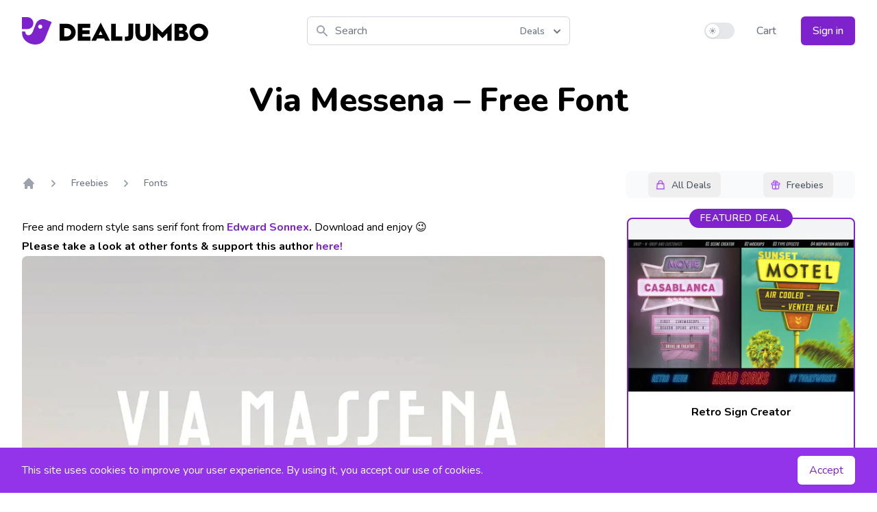

--- FILE ---
content_type: text/html; charset=utf-8
request_url: https://www.google.com/recaptcha/api2/anchor?ar=1&k=6LdVya0cAAAAAJqfMqTU8Q7wlwcE4lKdx6VdOPJ0&co=aHR0cHM6Ly9kZWFsanVtYm8uY29tOjQ0Mw..&hl=en&v=N67nZn4AqZkNcbeMu4prBgzg&size=invisible&anchor-ms=20000&execute-ms=30000&cb=l4ftdpzfixgw
body_size: 49663
content:
<!DOCTYPE HTML><html dir="ltr" lang="en"><head><meta http-equiv="Content-Type" content="text/html; charset=UTF-8">
<meta http-equiv="X-UA-Compatible" content="IE=edge">
<title>reCAPTCHA</title>
<style type="text/css">
/* cyrillic-ext */
@font-face {
  font-family: 'Roboto';
  font-style: normal;
  font-weight: 400;
  font-stretch: 100%;
  src: url(//fonts.gstatic.com/s/roboto/v48/KFO7CnqEu92Fr1ME7kSn66aGLdTylUAMa3GUBHMdazTgWw.woff2) format('woff2');
  unicode-range: U+0460-052F, U+1C80-1C8A, U+20B4, U+2DE0-2DFF, U+A640-A69F, U+FE2E-FE2F;
}
/* cyrillic */
@font-face {
  font-family: 'Roboto';
  font-style: normal;
  font-weight: 400;
  font-stretch: 100%;
  src: url(//fonts.gstatic.com/s/roboto/v48/KFO7CnqEu92Fr1ME7kSn66aGLdTylUAMa3iUBHMdazTgWw.woff2) format('woff2');
  unicode-range: U+0301, U+0400-045F, U+0490-0491, U+04B0-04B1, U+2116;
}
/* greek-ext */
@font-face {
  font-family: 'Roboto';
  font-style: normal;
  font-weight: 400;
  font-stretch: 100%;
  src: url(//fonts.gstatic.com/s/roboto/v48/KFO7CnqEu92Fr1ME7kSn66aGLdTylUAMa3CUBHMdazTgWw.woff2) format('woff2');
  unicode-range: U+1F00-1FFF;
}
/* greek */
@font-face {
  font-family: 'Roboto';
  font-style: normal;
  font-weight: 400;
  font-stretch: 100%;
  src: url(//fonts.gstatic.com/s/roboto/v48/KFO7CnqEu92Fr1ME7kSn66aGLdTylUAMa3-UBHMdazTgWw.woff2) format('woff2');
  unicode-range: U+0370-0377, U+037A-037F, U+0384-038A, U+038C, U+038E-03A1, U+03A3-03FF;
}
/* math */
@font-face {
  font-family: 'Roboto';
  font-style: normal;
  font-weight: 400;
  font-stretch: 100%;
  src: url(//fonts.gstatic.com/s/roboto/v48/KFO7CnqEu92Fr1ME7kSn66aGLdTylUAMawCUBHMdazTgWw.woff2) format('woff2');
  unicode-range: U+0302-0303, U+0305, U+0307-0308, U+0310, U+0312, U+0315, U+031A, U+0326-0327, U+032C, U+032F-0330, U+0332-0333, U+0338, U+033A, U+0346, U+034D, U+0391-03A1, U+03A3-03A9, U+03B1-03C9, U+03D1, U+03D5-03D6, U+03F0-03F1, U+03F4-03F5, U+2016-2017, U+2034-2038, U+203C, U+2040, U+2043, U+2047, U+2050, U+2057, U+205F, U+2070-2071, U+2074-208E, U+2090-209C, U+20D0-20DC, U+20E1, U+20E5-20EF, U+2100-2112, U+2114-2115, U+2117-2121, U+2123-214F, U+2190, U+2192, U+2194-21AE, U+21B0-21E5, U+21F1-21F2, U+21F4-2211, U+2213-2214, U+2216-22FF, U+2308-230B, U+2310, U+2319, U+231C-2321, U+2336-237A, U+237C, U+2395, U+239B-23B7, U+23D0, U+23DC-23E1, U+2474-2475, U+25AF, U+25B3, U+25B7, U+25BD, U+25C1, U+25CA, U+25CC, U+25FB, U+266D-266F, U+27C0-27FF, U+2900-2AFF, U+2B0E-2B11, U+2B30-2B4C, U+2BFE, U+3030, U+FF5B, U+FF5D, U+1D400-1D7FF, U+1EE00-1EEFF;
}
/* symbols */
@font-face {
  font-family: 'Roboto';
  font-style: normal;
  font-weight: 400;
  font-stretch: 100%;
  src: url(//fonts.gstatic.com/s/roboto/v48/KFO7CnqEu92Fr1ME7kSn66aGLdTylUAMaxKUBHMdazTgWw.woff2) format('woff2');
  unicode-range: U+0001-000C, U+000E-001F, U+007F-009F, U+20DD-20E0, U+20E2-20E4, U+2150-218F, U+2190, U+2192, U+2194-2199, U+21AF, U+21E6-21F0, U+21F3, U+2218-2219, U+2299, U+22C4-22C6, U+2300-243F, U+2440-244A, U+2460-24FF, U+25A0-27BF, U+2800-28FF, U+2921-2922, U+2981, U+29BF, U+29EB, U+2B00-2BFF, U+4DC0-4DFF, U+FFF9-FFFB, U+10140-1018E, U+10190-1019C, U+101A0, U+101D0-101FD, U+102E0-102FB, U+10E60-10E7E, U+1D2C0-1D2D3, U+1D2E0-1D37F, U+1F000-1F0FF, U+1F100-1F1AD, U+1F1E6-1F1FF, U+1F30D-1F30F, U+1F315, U+1F31C, U+1F31E, U+1F320-1F32C, U+1F336, U+1F378, U+1F37D, U+1F382, U+1F393-1F39F, U+1F3A7-1F3A8, U+1F3AC-1F3AF, U+1F3C2, U+1F3C4-1F3C6, U+1F3CA-1F3CE, U+1F3D4-1F3E0, U+1F3ED, U+1F3F1-1F3F3, U+1F3F5-1F3F7, U+1F408, U+1F415, U+1F41F, U+1F426, U+1F43F, U+1F441-1F442, U+1F444, U+1F446-1F449, U+1F44C-1F44E, U+1F453, U+1F46A, U+1F47D, U+1F4A3, U+1F4B0, U+1F4B3, U+1F4B9, U+1F4BB, U+1F4BF, U+1F4C8-1F4CB, U+1F4D6, U+1F4DA, U+1F4DF, U+1F4E3-1F4E6, U+1F4EA-1F4ED, U+1F4F7, U+1F4F9-1F4FB, U+1F4FD-1F4FE, U+1F503, U+1F507-1F50B, U+1F50D, U+1F512-1F513, U+1F53E-1F54A, U+1F54F-1F5FA, U+1F610, U+1F650-1F67F, U+1F687, U+1F68D, U+1F691, U+1F694, U+1F698, U+1F6AD, U+1F6B2, U+1F6B9-1F6BA, U+1F6BC, U+1F6C6-1F6CF, U+1F6D3-1F6D7, U+1F6E0-1F6EA, U+1F6F0-1F6F3, U+1F6F7-1F6FC, U+1F700-1F7FF, U+1F800-1F80B, U+1F810-1F847, U+1F850-1F859, U+1F860-1F887, U+1F890-1F8AD, U+1F8B0-1F8BB, U+1F8C0-1F8C1, U+1F900-1F90B, U+1F93B, U+1F946, U+1F984, U+1F996, U+1F9E9, U+1FA00-1FA6F, U+1FA70-1FA7C, U+1FA80-1FA89, U+1FA8F-1FAC6, U+1FACE-1FADC, U+1FADF-1FAE9, U+1FAF0-1FAF8, U+1FB00-1FBFF;
}
/* vietnamese */
@font-face {
  font-family: 'Roboto';
  font-style: normal;
  font-weight: 400;
  font-stretch: 100%;
  src: url(//fonts.gstatic.com/s/roboto/v48/KFO7CnqEu92Fr1ME7kSn66aGLdTylUAMa3OUBHMdazTgWw.woff2) format('woff2');
  unicode-range: U+0102-0103, U+0110-0111, U+0128-0129, U+0168-0169, U+01A0-01A1, U+01AF-01B0, U+0300-0301, U+0303-0304, U+0308-0309, U+0323, U+0329, U+1EA0-1EF9, U+20AB;
}
/* latin-ext */
@font-face {
  font-family: 'Roboto';
  font-style: normal;
  font-weight: 400;
  font-stretch: 100%;
  src: url(//fonts.gstatic.com/s/roboto/v48/KFO7CnqEu92Fr1ME7kSn66aGLdTylUAMa3KUBHMdazTgWw.woff2) format('woff2');
  unicode-range: U+0100-02BA, U+02BD-02C5, U+02C7-02CC, U+02CE-02D7, U+02DD-02FF, U+0304, U+0308, U+0329, U+1D00-1DBF, U+1E00-1E9F, U+1EF2-1EFF, U+2020, U+20A0-20AB, U+20AD-20C0, U+2113, U+2C60-2C7F, U+A720-A7FF;
}
/* latin */
@font-face {
  font-family: 'Roboto';
  font-style: normal;
  font-weight: 400;
  font-stretch: 100%;
  src: url(//fonts.gstatic.com/s/roboto/v48/KFO7CnqEu92Fr1ME7kSn66aGLdTylUAMa3yUBHMdazQ.woff2) format('woff2');
  unicode-range: U+0000-00FF, U+0131, U+0152-0153, U+02BB-02BC, U+02C6, U+02DA, U+02DC, U+0304, U+0308, U+0329, U+2000-206F, U+20AC, U+2122, U+2191, U+2193, U+2212, U+2215, U+FEFF, U+FFFD;
}
/* cyrillic-ext */
@font-face {
  font-family: 'Roboto';
  font-style: normal;
  font-weight: 500;
  font-stretch: 100%;
  src: url(//fonts.gstatic.com/s/roboto/v48/KFO7CnqEu92Fr1ME7kSn66aGLdTylUAMa3GUBHMdazTgWw.woff2) format('woff2');
  unicode-range: U+0460-052F, U+1C80-1C8A, U+20B4, U+2DE0-2DFF, U+A640-A69F, U+FE2E-FE2F;
}
/* cyrillic */
@font-face {
  font-family: 'Roboto';
  font-style: normal;
  font-weight: 500;
  font-stretch: 100%;
  src: url(//fonts.gstatic.com/s/roboto/v48/KFO7CnqEu92Fr1ME7kSn66aGLdTylUAMa3iUBHMdazTgWw.woff2) format('woff2');
  unicode-range: U+0301, U+0400-045F, U+0490-0491, U+04B0-04B1, U+2116;
}
/* greek-ext */
@font-face {
  font-family: 'Roboto';
  font-style: normal;
  font-weight: 500;
  font-stretch: 100%;
  src: url(//fonts.gstatic.com/s/roboto/v48/KFO7CnqEu92Fr1ME7kSn66aGLdTylUAMa3CUBHMdazTgWw.woff2) format('woff2');
  unicode-range: U+1F00-1FFF;
}
/* greek */
@font-face {
  font-family: 'Roboto';
  font-style: normal;
  font-weight: 500;
  font-stretch: 100%;
  src: url(//fonts.gstatic.com/s/roboto/v48/KFO7CnqEu92Fr1ME7kSn66aGLdTylUAMa3-UBHMdazTgWw.woff2) format('woff2');
  unicode-range: U+0370-0377, U+037A-037F, U+0384-038A, U+038C, U+038E-03A1, U+03A3-03FF;
}
/* math */
@font-face {
  font-family: 'Roboto';
  font-style: normal;
  font-weight: 500;
  font-stretch: 100%;
  src: url(//fonts.gstatic.com/s/roboto/v48/KFO7CnqEu92Fr1ME7kSn66aGLdTylUAMawCUBHMdazTgWw.woff2) format('woff2');
  unicode-range: U+0302-0303, U+0305, U+0307-0308, U+0310, U+0312, U+0315, U+031A, U+0326-0327, U+032C, U+032F-0330, U+0332-0333, U+0338, U+033A, U+0346, U+034D, U+0391-03A1, U+03A3-03A9, U+03B1-03C9, U+03D1, U+03D5-03D6, U+03F0-03F1, U+03F4-03F5, U+2016-2017, U+2034-2038, U+203C, U+2040, U+2043, U+2047, U+2050, U+2057, U+205F, U+2070-2071, U+2074-208E, U+2090-209C, U+20D0-20DC, U+20E1, U+20E5-20EF, U+2100-2112, U+2114-2115, U+2117-2121, U+2123-214F, U+2190, U+2192, U+2194-21AE, U+21B0-21E5, U+21F1-21F2, U+21F4-2211, U+2213-2214, U+2216-22FF, U+2308-230B, U+2310, U+2319, U+231C-2321, U+2336-237A, U+237C, U+2395, U+239B-23B7, U+23D0, U+23DC-23E1, U+2474-2475, U+25AF, U+25B3, U+25B7, U+25BD, U+25C1, U+25CA, U+25CC, U+25FB, U+266D-266F, U+27C0-27FF, U+2900-2AFF, U+2B0E-2B11, U+2B30-2B4C, U+2BFE, U+3030, U+FF5B, U+FF5D, U+1D400-1D7FF, U+1EE00-1EEFF;
}
/* symbols */
@font-face {
  font-family: 'Roboto';
  font-style: normal;
  font-weight: 500;
  font-stretch: 100%;
  src: url(//fonts.gstatic.com/s/roboto/v48/KFO7CnqEu92Fr1ME7kSn66aGLdTylUAMaxKUBHMdazTgWw.woff2) format('woff2');
  unicode-range: U+0001-000C, U+000E-001F, U+007F-009F, U+20DD-20E0, U+20E2-20E4, U+2150-218F, U+2190, U+2192, U+2194-2199, U+21AF, U+21E6-21F0, U+21F3, U+2218-2219, U+2299, U+22C4-22C6, U+2300-243F, U+2440-244A, U+2460-24FF, U+25A0-27BF, U+2800-28FF, U+2921-2922, U+2981, U+29BF, U+29EB, U+2B00-2BFF, U+4DC0-4DFF, U+FFF9-FFFB, U+10140-1018E, U+10190-1019C, U+101A0, U+101D0-101FD, U+102E0-102FB, U+10E60-10E7E, U+1D2C0-1D2D3, U+1D2E0-1D37F, U+1F000-1F0FF, U+1F100-1F1AD, U+1F1E6-1F1FF, U+1F30D-1F30F, U+1F315, U+1F31C, U+1F31E, U+1F320-1F32C, U+1F336, U+1F378, U+1F37D, U+1F382, U+1F393-1F39F, U+1F3A7-1F3A8, U+1F3AC-1F3AF, U+1F3C2, U+1F3C4-1F3C6, U+1F3CA-1F3CE, U+1F3D4-1F3E0, U+1F3ED, U+1F3F1-1F3F3, U+1F3F5-1F3F7, U+1F408, U+1F415, U+1F41F, U+1F426, U+1F43F, U+1F441-1F442, U+1F444, U+1F446-1F449, U+1F44C-1F44E, U+1F453, U+1F46A, U+1F47D, U+1F4A3, U+1F4B0, U+1F4B3, U+1F4B9, U+1F4BB, U+1F4BF, U+1F4C8-1F4CB, U+1F4D6, U+1F4DA, U+1F4DF, U+1F4E3-1F4E6, U+1F4EA-1F4ED, U+1F4F7, U+1F4F9-1F4FB, U+1F4FD-1F4FE, U+1F503, U+1F507-1F50B, U+1F50D, U+1F512-1F513, U+1F53E-1F54A, U+1F54F-1F5FA, U+1F610, U+1F650-1F67F, U+1F687, U+1F68D, U+1F691, U+1F694, U+1F698, U+1F6AD, U+1F6B2, U+1F6B9-1F6BA, U+1F6BC, U+1F6C6-1F6CF, U+1F6D3-1F6D7, U+1F6E0-1F6EA, U+1F6F0-1F6F3, U+1F6F7-1F6FC, U+1F700-1F7FF, U+1F800-1F80B, U+1F810-1F847, U+1F850-1F859, U+1F860-1F887, U+1F890-1F8AD, U+1F8B0-1F8BB, U+1F8C0-1F8C1, U+1F900-1F90B, U+1F93B, U+1F946, U+1F984, U+1F996, U+1F9E9, U+1FA00-1FA6F, U+1FA70-1FA7C, U+1FA80-1FA89, U+1FA8F-1FAC6, U+1FACE-1FADC, U+1FADF-1FAE9, U+1FAF0-1FAF8, U+1FB00-1FBFF;
}
/* vietnamese */
@font-face {
  font-family: 'Roboto';
  font-style: normal;
  font-weight: 500;
  font-stretch: 100%;
  src: url(//fonts.gstatic.com/s/roboto/v48/KFO7CnqEu92Fr1ME7kSn66aGLdTylUAMa3OUBHMdazTgWw.woff2) format('woff2');
  unicode-range: U+0102-0103, U+0110-0111, U+0128-0129, U+0168-0169, U+01A0-01A1, U+01AF-01B0, U+0300-0301, U+0303-0304, U+0308-0309, U+0323, U+0329, U+1EA0-1EF9, U+20AB;
}
/* latin-ext */
@font-face {
  font-family: 'Roboto';
  font-style: normal;
  font-weight: 500;
  font-stretch: 100%;
  src: url(//fonts.gstatic.com/s/roboto/v48/KFO7CnqEu92Fr1ME7kSn66aGLdTylUAMa3KUBHMdazTgWw.woff2) format('woff2');
  unicode-range: U+0100-02BA, U+02BD-02C5, U+02C7-02CC, U+02CE-02D7, U+02DD-02FF, U+0304, U+0308, U+0329, U+1D00-1DBF, U+1E00-1E9F, U+1EF2-1EFF, U+2020, U+20A0-20AB, U+20AD-20C0, U+2113, U+2C60-2C7F, U+A720-A7FF;
}
/* latin */
@font-face {
  font-family: 'Roboto';
  font-style: normal;
  font-weight: 500;
  font-stretch: 100%;
  src: url(//fonts.gstatic.com/s/roboto/v48/KFO7CnqEu92Fr1ME7kSn66aGLdTylUAMa3yUBHMdazQ.woff2) format('woff2');
  unicode-range: U+0000-00FF, U+0131, U+0152-0153, U+02BB-02BC, U+02C6, U+02DA, U+02DC, U+0304, U+0308, U+0329, U+2000-206F, U+20AC, U+2122, U+2191, U+2193, U+2212, U+2215, U+FEFF, U+FFFD;
}
/* cyrillic-ext */
@font-face {
  font-family: 'Roboto';
  font-style: normal;
  font-weight: 900;
  font-stretch: 100%;
  src: url(//fonts.gstatic.com/s/roboto/v48/KFO7CnqEu92Fr1ME7kSn66aGLdTylUAMa3GUBHMdazTgWw.woff2) format('woff2');
  unicode-range: U+0460-052F, U+1C80-1C8A, U+20B4, U+2DE0-2DFF, U+A640-A69F, U+FE2E-FE2F;
}
/* cyrillic */
@font-face {
  font-family: 'Roboto';
  font-style: normal;
  font-weight: 900;
  font-stretch: 100%;
  src: url(//fonts.gstatic.com/s/roboto/v48/KFO7CnqEu92Fr1ME7kSn66aGLdTylUAMa3iUBHMdazTgWw.woff2) format('woff2');
  unicode-range: U+0301, U+0400-045F, U+0490-0491, U+04B0-04B1, U+2116;
}
/* greek-ext */
@font-face {
  font-family: 'Roboto';
  font-style: normal;
  font-weight: 900;
  font-stretch: 100%;
  src: url(//fonts.gstatic.com/s/roboto/v48/KFO7CnqEu92Fr1ME7kSn66aGLdTylUAMa3CUBHMdazTgWw.woff2) format('woff2');
  unicode-range: U+1F00-1FFF;
}
/* greek */
@font-face {
  font-family: 'Roboto';
  font-style: normal;
  font-weight: 900;
  font-stretch: 100%;
  src: url(//fonts.gstatic.com/s/roboto/v48/KFO7CnqEu92Fr1ME7kSn66aGLdTylUAMa3-UBHMdazTgWw.woff2) format('woff2');
  unicode-range: U+0370-0377, U+037A-037F, U+0384-038A, U+038C, U+038E-03A1, U+03A3-03FF;
}
/* math */
@font-face {
  font-family: 'Roboto';
  font-style: normal;
  font-weight: 900;
  font-stretch: 100%;
  src: url(//fonts.gstatic.com/s/roboto/v48/KFO7CnqEu92Fr1ME7kSn66aGLdTylUAMawCUBHMdazTgWw.woff2) format('woff2');
  unicode-range: U+0302-0303, U+0305, U+0307-0308, U+0310, U+0312, U+0315, U+031A, U+0326-0327, U+032C, U+032F-0330, U+0332-0333, U+0338, U+033A, U+0346, U+034D, U+0391-03A1, U+03A3-03A9, U+03B1-03C9, U+03D1, U+03D5-03D6, U+03F0-03F1, U+03F4-03F5, U+2016-2017, U+2034-2038, U+203C, U+2040, U+2043, U+2047, U+2050, U+2057, U+205F, U+2070-2071, U+2074-208E, U+2090-209C, U+20D0-20DC, U+20E1, U+20E5-20EF, U+2100-2112, U+2114-2115, U+2117-2121, U+2123-214F, U+2190, U+2192, U+2194-21AE, U+21B0-21E5, U+21F1-21F2, U+21F4-2211, U+2213-2214, U+2216-22FF, U+2308-230B, U+2310, U+2319, U+231C-2321, U+2336-237A, U+237C, U+2395, U+239B-23B7, U+23D0, U+23DC-23E1, U+2474-2475, U+25AF, U+25B3, U+25B7, U+25BD, U+25C1, U+25CA, U+25CC, U+25FB, U+266D-266F, U+27C0-27FF, U+2900-2AFF, U+2B0E-2B11, U+2B30-2B4C, U+2BFE, U+3030, U+FF5B, U+FF5D, U+1D400-1D7FF, U+1EE00-1EEFF;
}
/* symbols */
@font-face {
  font-family: 'Roboto';
  font-style: normal;
  font-weight: 900;
  font-stretch: 100%;
  src: url(//fonts.gstatic.com/s/roboto/v48/KFO7CnqEu92Fr1ME7kSn66aGLdTylUAMaxKUBHMdazTgWw.woff2) format('woff2');
  unicode-range: U+0001-000C, U+000E-001F, U+007F-009F, U+20DD-20E0, U+20E2-20E4, U+2150-218F, U+2190, U+2192, U+2194-2199, U+21AF, U+21E6-21F0, U+21F3, U+2218-2219, U+2299, U+22C4-22C6, U+2300-243F, U+2440-244A, U+2460-24FF, U+25A0-27BF, U+2800-28FF, U+2921-2922, U+2981, U+29BF, U+29EB, U+2B00-2BFF, U+4DC0-4DFF, U+FFF9-FFFB, U+10140-1018E, U+10190-1019C, U+101A0, U+101D0-101FD, U+102E0-102FB, U+10E60-10E7E, U+1D2C0-1D2D3, U+1D2E0-1D37F, U+1F000-1F0FF, U+1F100-1F1AD, U+1F1E6-1F1FF, U+1F30D-1F30F, U+1F315, U+1F31C, U+1F31E, U+1F320-1F32C, U+1F336, U+1F378, U+1F37D, U+1F382, U+1F393-1F39F, U+1F3A7-1F3A8, U+1F3AC-1F3AF, U+1F3C2, U+1F3C4-1F3C6, U+1F3CA-1F3CE, U+1F3D4-1F3E0, U+1F3ED, U+1F3F1-1F3F3, U+1F3F5-1F3F7, U+1F408, U+1F415, U+1F41F, U+1F426, U+1F43F, U+1F441-1F442, U+1F444, U+1F446-1F449, U+1F44C-1F44E, U+1F453, U+1F46A, U+1F47D, U+1F4A3, U+1F4B0, U+1F4B3, U+1F4B9, U+1F4BB, U+1F4BF, U+1F4C8-1F4CB, U+1F4D6, U+1F4DA, U+1F4DF, U+1F4E3-1F4E6, U+1F4EA-1F4ED, U+1F4F7, U+1F4F9-1F4FB, U+1F4FD-1F4FE, U+1F503, U+1F507-1F50B, U+1F50D, U+1F512-1F513, U+1F53E-1F54A, U+1F54F-1F5FA, U+1F610, U+1F650-1F67F, U+1F687, U+1F68D, U+1F691, U+1F694, U+1F698, U+1F6AD, U+1F6B2, U+1F6B9-1F6BA, U+1F6BC, U+1F6C6-1F6CF, U+1F6D3-1F6D7, U+1F6E0-1F6EA, U+1F6F0-1F6F3, U+1F6F7-1F6FC, U+1F700-1F7FF, U+1F800-1F80B, U+1F810-1F847, U+1F850-1F859, U+1F860-1F887, U+1F890-1F8AD, U+1F8B0-1F8BB, U+1F8C0-1F8C1, U+1F900-1F90B, U+1F93B, U+1F946, U+1F984, U+1F996, U+1F9E9, U+1FA00-1FA6F, U+1FA70-1FA7C, U+1FA80-1FA89, U+1FA8F-1FAC6, U+1FACE-1FADC, U+1FADF-1FAE9, U+1FAF0-1FAF8, U+1FB00-1FBFF;
}
/* vietnamese */
@font-face {
  font-family: 'Roboto';
  font-style: normal;
  font-weight: 900;
  font-stretch: 100%;
  src: url(//fonts.gstatic.com/s/roboto/v48/KFO7CnqEu92Fr1ME7kSn66aGLdTylUAMa3OUBHMdazTgWw.woff2) format('woff2');
  unicode-range: U+0102-0103, U+0110-0111, U+0128-0129, U+0168-0169, U+01A0-01A1, U+01AF-01B0, U+0300-0301, U+0303-0304, U+0308-0309, U+0323, U+0329, U+1EA0-1EF9, U+20AB;
}
/* latin-ext */
@font-face {
  font-family: 'Roboto';
  font-style: normal;
  font-weight: 900;
  font-stretch: 100%;
  src: url(//fonts.gstatic.com/s/roboto/v48/KFO7CnqEu92Fr1ME7kSn66aGLdTylUAMa3KUBHMdazTgWw.woff2) format('woff2');
  unicode-range: U+0100-02BA, U+02BD-02C5, U+02C7-02CC, U+02CE-02D7, U+02DD-02FF, U+0304, U+0308, U+0329, U+1D00-1DBF, U+1E00-1E9F, U+1EF2-1EFF, U+2020, U+20A0-20AB, U+20AD-20C0, U+2113, U+2C60-2C7F, U+A720-A7FF;
}
/* latin */
@font-face {
  font-family: 'Roboto';
  font-style: normal;
  font-weight: 900;
  font-stretch: 100%;
  src: url(//fonts.gstatic.com/s/roboto/v48/KFO7CnqEu92Fr1ME7kSn66aGLdTylUAMa3yUBHMdazQ.woff2) format('woff2');
  unicode-range: U+0000-00FF, U+0131, U+0152-0153, U+02BB-02BC, U+02C6, U+02DA, U+02DC, U+0304, U+0308, U+0329, U+2000-206F, U+20AC, U+2122, U+2191, U+2193, U+2212, U+2215, U+FEFF, U+FFFD;
}

</style>
<link rel="stylesheet" type="text/css" href="https://www.gstatic.com/recaptcha/releases/N67nZn4AqZkNcbeMu4prBgzg/styles__ltr.css">
<script nonce="d8zRJq5gJEbv349Fys3NKQ" type="text/javascript">window['__recaptcha_api'] = 'https://www.google.com/recaptcha/api2/';</script>
<script type="text/javascript" src="https://www.gstatic.com/recaptcha/releases/N67nZn4AqZkNcbeMu4prBgzg/recaptcha__en.js" nonce="d8zRJq5gJEbv349Fys3NKQ">
      
    </script></head>
<body><div id="rc-anchor-alert" class="rc-anchor-alert"></div>
<input type="hidden" id="recaptcha-token" value="[base64]">
<script type="text/javascript" nonce="d8zRJq5gJEbv349Fys3NKQ">
      recaptcha.anchor.Main.init("[\x22ainput\x22,[\x22bgdata\x22,\x22\x22,\[base64]/[base64]/[base64]/[base64]/[base64]/UltsKytdPUU6KEU8MjA0OD9SW2wrK109RT4+NnwxOTI6KChFJjY0NTEyKT09NTUyOTYmJk0rMTxjLmxlbmd0aCYmKGMuY2hhckNvZGVBdChNKzEpJjY0NTEyKT09NTYzMjA/[base64]/[base64]/[base64]/[base64]/[base64]/[base64]/[base64]\x22,\[base64]\\u003d\x22,\x22bVtVw74Rwow6wr7DicKow7fDlWxgw7EKw4LDvB07fMOFwpx/YMK1IkbCsCDDsEosasKfTULCmxJkJcK3OsKNw6XCqwTDqE0XwqEEwq17w7Nkw5DDtsO1w6/DoMKvfBfDkxo2U0JRFxIKwoBfwokSwpdGw5tFBB7CtifCn8K0wosVw7Niw4fCkX4Aw4bCjiPDm8Kaw7TCrkrDqS/CgsOdFQFHM8OHw65pwqjCtcOYwoEtwrZAw5sxSMOKwqXDq8KAG1DCkMOnwoAlw5rDmQgWw6rDn8KBGEQzYSnCsDNzcMOFW0HDvMKQwqzCri/Cm8OYw7PCh8KowpIobsKUZ8KTAcOZwqrDi0J2wpRrwp/Ct2kOKMKaZ8KDbCjCsFAJJsKVwqjDrMOrHiEGPU3Cl0XCvnbCol4kO8OxfMOlV0rCkmTDqRHDjWHDmMOIZcOCwqLCg8OHwrV4HRbDj8OSKcOPwpHCs8KWAsK/RQtXeEDDlcOjD8O/I2wyw7xFw5vDtToMw6HDlsK+wo0uw5ogalQpDjpKwpphwq7Cv2U7Y8KZw6rCrQwjPArDuyxPAMKzV8OJfxvDocOGwpAeEcKVLgpnw7Ezw7XDncOKBR/Du1fDjcKqMXgAw47Cj8Kfw5vCrMOKwqXCv1wGwq/CixfCu8OXFERJXSkAwqbCicOkw7nCv8KCw4EJcR5zZn8WwpPCrkvDtlrCl8OUw4vDlsKTdWjDklvCiMOUw4rDs8K0woEqLi/ClhotMCDCv8OVCHvCk2nCu8OBwr3CjnMjeQlSw77DoUTCmAhHDH9mw5TDvAd/WQVfCMKNZsO3GAvDocKUWMOrw5AneGREwrTCu8OVBcKBGiorIMORw6LCmxbCo1ocwrjDhcOYwo3CvMO7w4jCjcK3wr0uw6XCr8KFLcKdwqPCowd0wqg7XU7CosKKw73DmsKuHMOObnrDpcO0axvDpkrDr8KNw747BMK0w5vDkm/Cs8KbZQtNCsKaXcONwrPDu8KowqsIwrrDgX4Ew4zDicKlw6xKJsOITcK9SG7Ci8OTNcKAwr8KCns5T8KCw4xYwrJHPMKCIMKFw5XCgwXCg8K9E8O2YGPDscOuXsK+KMOOw6tQwo/CgMOgcwgoSsOudxEPw41+w4RuczYNXsOWUxNJSMKTNwbDkG7Cg8KLw7R3w73CpMKvw4PCmsKeeG4jwpRWd8KnPwfDhsKLwodaYwtpwr3CpjPDihIUIcOPwrNPwq1CQMK/TMO1wqHDh0cMXTledGzDh1DClWbCgcONwrbDqcKKFcKOAU1EwrHDrDomPsKGw7bChmwQNUvCgB5swq1MGMKrChbDtcOoA8KceSV0YjcGMsOMMzPCncO7w6k/[base64]/w6HCq8KofXnCpsKsWsK3wqhLwoc1wpzCnz4wwpIvwqbDlh5qw4DDsMOLwpRHFQLCqFUBw6TCp2vDtiPCkcO/EMK7QMO5wq/Cg8KvwqHCr8KuHsK5wqzDscKfw4dPw6JcMjIuYkEMdMOyQA/Dr8KpVsK3w4pVXz15wqJmPMONL8KhUcK7w7Aewr9dIMKxwq97NMKqw4wnw7BrWMKlV8KgNMOYJVBEw6jCgFLDnsK0wo/ClMKcX8KjZnkSOlUFMF1nwpQpKEnDucKnwr4lGTc8w6oifU7CgMOtw4LDvzDCmsOecsOeGsK3wqIwTcKTXAwTaHJ/XXXDgyHDjMKCV8KLw4/ClcKFfwHCusKQUQbDjsKabz56NMKAVsOJwpXDkxTDrMKbw4vDm8Omwr7Dg3d9Gkw7wp9hVRrDv8K3w6QSw4sEw7wUwq/[base64]/CusK5wpLDhcODMw9OQw3CkFBMworCvEjCkcOILMKKK8OIVkt6BMK9wonDpMOHw6tyCMO8ZsKFVcOnLMOXwpBPwrssw53CiktPwqjDkXxVwpHCuS0vw4/DtHRjWlBvbsKMw6RKGsK8JsOrbsOHA8O+aDUpwoQ5Lx3DhcK5wqnDjn3ClVUew7oCNMO5IcKMwrXDtnBgVsOcw5vClyxsw5nCrMK2wrlgwpfDlcKcBi/Cl8OFQWQlw5TCjcK/w7o6wpcgw73Dlw4/[base64]/w4PDi2Y2CsKmA8O1w6jCt2vCkEcUwqM3R8OFGQxbwpRGMXPDuMKNw4hQwrpXX1rDnU8kWsKhw7ZIJ8OyNUrCn8KGwo/DhjXDtcO6wrVqw5t/WMOKS8Kcw6bDpMKbXDDCusOVw4HCk8OEHjbCi3/[base64]/[base64]/wq3DvsKxPcKcw7vDvsOjaDE8CH/[base64]/[base64]/CvcKzwop6w5IkBysowqYvasOLw63DsAB9bisMbMO3wrnDh8OHKBnDiVnDpCJHGcKpw4/Dn8KEw5XCj2MuwqDCisO5dMOXwqYYNhbCncOlaxwCw73DskzDuD1Vw5p6BE5LEGfDhD3CjsKiGyjDksK8wrc1ScOLwo7Dm8Oaw5zCoMKzwpfCgXXClXHDu8O+NnnCm8OcXj/DnsOQwqzChEDDgMKpMAXCsMORT8OGwpfDiiHCjAR/w58fLHzCssO8DMKsV8OCQMOHfMKOwq0NBHjChwbDjcKHIMKIw5TDmhPDlkk/w7vCn8O4wonCrsOlHirCnsO2w4kVBxfCrcKAIk5Ee3DDlMK/[base64]/wojDu8O+NsKgRMK5wrzCqcKxwonDqMK5BsO5woZRwq9wfMOxw5bClsOzw6HDm8KEw5rClAlRw4/Cv318VXTCjArCijsnwpzCjcO5ecOZwprDssKxw59Kb2bCpUDCj8KMw7PDvjUXwpJAWMOvw4bDocKPw4HClcOUAcOZMMOnw5XDgMOGwpLCtgTCox02w4nCiCfCtH59w4DClihWwrTDlWdrw4PCsz/DiTfDh8OJXsKpDMKxR8Oqw4NzwqLCllDDqcOrwqdUw4JcYysbwokCTXNAwrkLwq5pwq8Dw6bChMK0MsOAwq3DssK+AMOeBmdyI8KoK0rDt3bDmzrCg8KVMsOgHcOmwow8w6vCsWvCo8O4wqbCmcOLOUJywpMfwqDDlsKaw68/A0oAQMOLXiTCncK+SWjDsMKrYMKhVEzDhSpWcsKzw4XDhx7DvcO2FDo2wpoowrEywoBTKF0qwot+w7LDiW0EI8OOf8KlwrRGcHQUAk/[base64]/[base64]/DlcOJw7HCtcO5wrpDdGNbHxw0UzDClMOddW9aw5rCvTnCp2JnwqgQwqFnwpDDpsKuw7khwq7Cn8OgwrXCvz7ClA7DtjMSwqFONzDCocOGwpfDscKZw57CnMKiUcK7R8OAwpXCiUXClMKIwrhAwr/[base64]/KcKJwoJxIMORXMOxw4bDg8KwBTPCtcKvwoRMwq1QwoXCo3FdJnvCqsOvw63Cmk1yVsOPwozCisK6binCr8OLw5cLD8O2w6VUMsOzw5YcAMKfbwPCtsKKLMOte3bDgkpAwocSQGPCpcKrw5LDvcKtw4nDg8OTTHQgwpzDqcK/wrclalnChcObcGLCmsOQEF7ChMO+w7xTSsO7Q8Kywq0aQXTDqMKzw5TDuSPCkcKlw5TCuC3Dq8KewoQ3bllyGQ4XwqvDucOLOjTDpiUrTsOKw5N7w6AMw59hH3XCv8ObGlLCkMKeMsOxw4rCqjNaw43CiVVJwr5nwr7DqynDusKRwqleP8OVwrHDu8O5woHChsK/wogCYDnDkn9mbcOIw6vCm8KAw6fDoMK8w5rCscKIFcOaTmHCosOawoFAAEAoe8O/GH/DhcODw4jClsOcScKRwo3Ds27DiMKwwo3DkBd7w4DCncKAP8OSLcObZmU0PMK6cnlfeCPCsUdYw4J+fCtQF8Ouw6rDoW/DiXHCi8OQAsOPO8OnwrHDpMOuwq7CoBFUwq91w7IlEUgTwr3DvMKIAlQvcsOrwoV/fcK1wpfDqwjDvcK1UcKjSsKjdsK/SsKZw4BrwqFQwos/w54Ywr03XyDChyPCinBZw4AMw4kKCCXCjsKnwrrCjcOkH2LDpVjDhMOgwrTDrRh9w7fDgsK8NsKyRsO4wpTDhW8IwqfCuw7DkMOqwrTCl8OgKMO4IwsFw5zCgj90wqwWwrJIKjFNblnClMOJw7BOVC90w6DCuz/Diz7DjCVmM0V0Fg4NwpU0w4rCtsOxwr7CksKxfcO4w5ofwpQOwrwbwrbDqcOJwo3DnMKgMMKMAz46SDFlUcOcw7cfw7wswr0Bwr/ClGIBYkdxZsKFA8KOS2PCnsOUXH5mwoPCkcOGwqnCkEXDg3DDgMOBwqnCucKXw68rwpfDjMO+w6TDrVhOOcONw7XDq8KKwoEhSMOBwoDCk8O4wol+U8K4QH/Cr1Flw7/Cv8ODIRjDrSNcwr9TXDQffH7CssKHWwcOwpRuwqMXNWJYZE0sw6PDgMKCwqNTwps7JmcBIsKqLj0vEcKTwpnDksK+ZMOrIsOtw7rDoMO2LsKBQ8KIw7U5wowCwqvCgMKyw4Q/[base64]/DocOGIgPDkcKrw6PDv33CinQ6w4jDicKXwqUnw488wojChcK4wpDDvkXDuMOOwp/Dtykmwq08w4V2wprCsMKYHcK9w5V1f8OwXcK5DxnCnsKqw7cow4fCpGDCjjgwdzbCgDtWwprCkSJjNRDCoijDvcOrZsKSwrc2ehnDlcKLGWw7w4DCocO6w4bCkMOlZcKqwrFpM1/Cv8O+NiEFw7TCglnDkcK8w7LDuGXDiXDClcKCSkMwJsKXw6ILKUrDvsKiw64iGnjCr8KIasKCJjwtNsKXeSN9PsKmbMOWF1tBT8Kcw5LCr8KEMsKANj0jwqHChGUyw5vCjyrDuMKSw50QIV/CusKxY8KcDsKOQMOOHm5tw4sqw4fClyLDn8OONn3CpMOqwqDDucKxDcKCLExvNsKywqXDvgYAHkZJwoXCu8K4I8ORbwZ3PcKvwp/DssKrwoxKw7DDg8OMIhfDghtgZXF+Y8Ogw4QuwonCv2zCt8KAK8O1I8OMfAwiwp0cS380cEYIwoYvw6DCjcO8C8Ksw5XDvhrCscKBGsKPw4kEw4c5wpR1dGx8dRzDpTZ3dMK1wrFWSg/DicOoZFpFw70jUMOuD8OMS3Y/[base64]/w6HCgMOuwp/DpsKbwqjDgDfCnsKqw49Uw780w6zDtkPCrDPCrT0ObsKmw6tow6nCihHDonHCugsqJUrDlXzCsHwJw7VZfnrClcKow6nDusOgw6YxOMOndsOsfsO6BMOiwpg5w5ltUsO+w6w+wqzDslY5JsOMfMOnQ8KoDT/CrcKzNAfCkMKpwp/CnH/[base64]/WnUNP8OnDcKscDdUd1HDtMOBTsO+Ohp9PyhodHEBwrPDtCFaPMKxwqzCnxTCjhN6w7cGwqocKkgfwrvCjVzCl1vDrsKIw7t7w6cNVsOyw7EMwp/CscKyNE/Dk8OHTMK7acK0w67DosOww7vCjCbDsR8gIzjCpylbL0fCscKjwokYw4jCiMKaw4/DvFUhwpxBa23DoTt+wpHDnzjDmBxiwrvDtQbDpQbCgcK2wrwEH8OEGcKww7zDg8K5KEgHw5LDscOVMi9MK8OCY1fCt2Mzw7HDo1RxS8OHwrxwTDTCk3Zmwo7Ci8KQwrZcwoNswq/CoMONwqxlVBfCmAA9wohqw7nCusOwR8KKw6bDvsKYJRB9w6g9HMOkIgTDpi5ZcFbCucKHW1jDrcKdw5zDjC9ywpfCjcOgwroQw6zCoMO3w4rDq8KYDsK6IVICW8KxwqwxHy/CtsOdwrjDrBvDgMOuwpPCmsKVWxUPfhHCvWfCl8KNBz/[base64]/wqHDnkpVAMOcSsKew4HDkyXCjMKiwqPClsKJG8KRw5LDocOEw5fDni4EH8KtesOGAQErRMO+YCjDkXjDrcKIY8KxasKzwqzCgsKDHTXCssKZwrvCm25Iw4/DrlYxcsKDWnt7wrvDiCfDh8Kaw6XCnMOsw5c2C8O6w6DCpcKCTcK7wqcWw5XCm8KNwrrCvMO0GCUAwq1OKEvDrlTDtFvDkTjDkkHCqMKDWDQYw5jCr3LDgVc0ZxXCisO9FcO/wqrCgcK3JMKIw7TDqMOrw7Bvfkx8YEszVyMdw5zDn8Owwq7DtC4GXQsFwqzCqztmfcOGUVhMbcO/Onl1CzfCh8Kww7RTIErDsizDsXjCtsOMccOqw6QZVMO/w6jCvEvDkRXCtQ/DisK+LGkVwrNpw5nCuXDCkR0gw5podSd+YMOQEcK3worCpcO8VWPDvMKOc8OTwrYAaMKZw5ovwqDDtiQCRcK8XQ9Da8O1wqB9w5/[base64]/CmsK9w7XDn8OMDlQaw5Nwwph4O8KheGPCrCXCqzlrw5/[base64]/[base64]/CiFlKw4kmw5hxwqt0A8KcRX8uw5HDg0DCh8OKwpjCgMO3wq5JCgTCph4/w4XDv8Obwp4pwoguwqPDu2jDh07DnsOJYcO6wp4rTCByZ8OLbcK8RABXJGQCd8OVSMOic8OWw71+KwZ8wqXCgsOld8O4R8OkwrbClsKAw4TDlm/[base64]/CnWPDmj3DnMOCMzjDrm0Fwr1ecsKZw48zw79oMsKyF8OHKR0/FSsfw54ew7LDjDjDoncZwqHCtsOscQAFWMOkw6bDlVsnwpJDWsOwwpPCvsKawo7CrW3DiX9jV0AVRcKwPsK9JMOoX8KOwolEw4ZLw7QmKsOewol/LMOHUEN+X8Ozwroaw7jDnycrU2VmwpVuwqvCiAxLwpPDmcO6Sws+WcKyW3fCjwnCicKnUcOtMWjCs3TDgMK5Y8Krw6VnwqvCosKUCH3CrsO8cmZpwoVQRCTDlAnDkVXDuxvCrzRzw6N/woxPwpdIwrEpw6TDo8KrfcOlXcOVwp/Ch8Odw5dCfMKbTRvCucKuwonCrsKRw55PZmjCqAXDqcOtFH4Zw7/ClsOSGiPCuFzDtRprw5LCucOONhBoaW8rwqABw6XCtXw+wqNce8OywrZlw7Q/w5LDqikIw6twwojDn0lUBcKCJsORLnnDin5SW8OhwrxywqjChTRXwo1awqQTdcKTw45WwqfCp8KEw6cSRFfDv3HCjsO2c1rCrcKgOUPCusOcwqNYUzcrOgdJw70rWsKLAk1dE3g7F8OVJ8Kbw5IASQnDmGw/w6Fyw4tZw5DCjXTDocOVX0EOG8K7EEANO0zDt0ZjNMKLw7gtY8KqQEjCjGwcLgrDrsOgw4/DhMKiwprDnnLDssKIHh7CgsOBwqbCsMKxwoQbUmoWw4FUfcKEwpJ/w7ArEMKbCB7DmMKgw5zDqsOKwpbDtC1Fw5ssE8OPw5/Dg3bDhMOZE8OMw4Fjw5khw6cAw5Abfw3Dt0gFwpoIa8OXwp1bHsK2P8KYKBQdw63Diw3CgVvCnlfDjGTDl2/DmAA9UzvDnWjDrlB2bsOdwqw2wqJmwq4Ewo1xw79iX8O2LBnDo055AcKQw6I0ZBFFwq9AOcKpw5I2w73CtsOkwoVcUMOjwpksLcKZwpnDksKKw4jCqBRlwo/[base64]/ESvDhFslLcKrw47DlsKARsO1ClFbwr1IZsO+wp3CkMKEwqLDnsK3AgJgwq3CnnVYM8K/w7bChC8NHg/DlsKxwoFJw77DqwE3DsKrw7jDuj3CsVUWwqLDrMOgw4LCpsOww6t8IsO6e1sSWMOFSFRoFgVhw6XCuiQnwoRTwpwZwpXDsy5xwrfCmCwOwqZ5wq5VeBjCkMKkwotgwqZjJzsdw7djwqXDn8OgPVQVLTfCkwPCksKPw7zDoR8gw7wFw6HCtT/Dv8KQw7LCk2A0w7p+w5hcT8Kiwq7DkifDvmU/X3Zuw7vCgjbDnm/[base64]/[base64]/w48LKAHDt8K2wrkKG8OFw5PCj8OBCD7CgMO7wrHDpy/DvMK9w78Ww5Y2BVLCkMKpD8OYQi7CicK5TGTCssO8w4dsWB9rw482SBRvasK1w7x0wpzDqcOewqZNfz7Cj08rwqJxwokjw6EHwr0Xw6zChcO2w7BRf8OIM33DscK/[base64]/DksOVw57CqkLCkcOzSGcVw48WN010wphyUFbCpRHDsHEhwrF1w7UOwpJ/w4UAw7/DkghkesO0w67DqANuwqrCkTbDqsKSesOnw6PDjMKRwo7CisOEw6zDix3Cl1Qnw7fCvU56PcOhw4Q6wqrChBLCtMKEVsKVwrXDpMOTDsKJw5lFOT3Dq8OcPEl5AVBpM3F0LnDDgcOZV1Mow60Fwpk9PyFJwrHDkMO+YWFYbcKPB2sHWXAOYcOMfcOXBMKqVMK/wrcnw7dSwrgxwrtgwq9ySk8qRFUlwosYWDTDjsK9w5MywovCiXjDlinDv8ODwrbCoBzDisK5OcKlw740wqLCtXMjPCY/OcOmBQAcI8OdB8K9VBnChRTCn8KZOwxHwo8/w7JTwp7DtsOXSFgNRMKqw4nCgCzDgAvCvMKhwqXCkWF7VxgswpBdwpDDph3Dm1zDtFdowrTCuxfDs0rCvVTDlsOBwpN4w7l4PjXDisKtwqsxw5ANKMOtw7zCvsOkwprCgAhjw4TCjMKOBMKBwoTDncORwqtaw4jClMOvw646wo/[base64]/Djw3CgcOkwo/DrD8JHEpvwrrDlhnDj8KLKCDCtxVsw7bDpB/CrS4Rw6pmwp/DgMOmwrlvwpTCjj7DvcOiwoEyPCEKwpoYAMKqw7TCiUXDgRXClxrClcOxw6kmwrnDnsKhw6zCkS9JOcOtwqXDisOww483LlrDncOOwrEPbMK9w6fCnMK+wrnDrsKmw5LDrhPDhMOXwrBMw4Jaw7EsJsOsVcK+woVDdcKZw5DDksKzw6gRbzwKexzDm3LCoQ/[base64]/[base64]/DnSbDmsK7wrlHw6I9bEVuw4TDolTCpsOswqAVwpbCqsO3XcOxwoRCwr1Wwp7DmlnDoMOhFVHDjcOWw4nDt8OMZsKmw6E2wrMtc1YfNghlO0DDkXpbwoU7w6TDpMK6w4DDscODB8OgwqwiNsK9GMKaw77CnXY7YxnCv1jCh0bDn8KZw7zDncO7wrtWw6QtZTDDnA/CplXCsAnDucO/woZDKMOpw5BFScKHbMOmMsOzw4fDuMKQwplSwqBrw7XDh2Y9w618wrzDrwojSMOTdcO3w4XDv8O8WwIZwqHDqQhtRk5jEyHCrMOpEsKePwsaf8K0fsKZwpjClsOow4jDlsOsVkHCqcKXR8Onwr3DtsOYV3/DsFhxw57DjcKXYyrCmsOCwr3DlGzCusOdSsO3X8OUMMKFwoXCr8OVJcOGwqhfw5VKD8Ouw6BPwpEoYEpOwoZ9w5fDusOVwrZ5wqzCncOIwrlxw6DDoXfDosOiwo3CqUQ/bsKow5LDjFtHw798cMOUw7YNAMOyVyVtwqsfZcO3MEwHw6Ufw5BtwqlEcj9bTAvDpMOSRzTCigofw4bDisKPw5zDpkHDs0XCosK5w5wsw67Dg21IGcOiw7EQwoLCuAjDtjjDqsO0w6bCpRDCl8OrwrvDnm/CjcOFwp3Cl8KWwp/Dk14geMO2w4Iiw5HCosOYfEnCsMOWWCTDgRzCmTAOwqjDoDDDsX7DnsKsO13DlsK0w5F3SMK/Fw5uGgTDqAw9wqxCVhrDgl3DhsONw6Itw4Blw7F9QMOkwrRpbsKewrMiRAkaw7nDoMOaBcOQdxMPwohgYcKrwrJkGRliwp3DpMO0w551YX/CnsOXN8O/woDDisK1w5nCjyTCtMK7RTzDkmnDnE3DsgZrDsKNw4vCozzCnUUAZi7DiUcVw6vDhsKOKQM/wpBywrcAw6XDkcOxw4tcw6EBwonDjsOhCcKvXMO/EcOuwrvChcKHw6ckfcOSfWZ+wpjCoMOdYB8jFHw7RlJ9w5TCoFEjICtZVibDjm3DiTPCnyohwpbCvGgrw4DCkXjDgcOmw4BFRBc2QcKDCVzCpMKBwpgzOVDCintzw7HCjsOnBsO4IyLCglNIw7gDwo5+LcOlPMO/wrnDj8ODw590Rn1ZfkbDrjvDrz/DrcOrw5U/fsKXwoXDsyoqPX3DnXHDh8KEw53DgTIGw6PCrsObOcKAcEU5w4nCjUUCwrxCXcOYwpjCjCPCvMOUwrN/BMOAw6nClB3CgwLCmsKGDhBIwo0xMmlDZcKFwrIuFhbCrsOTwogew6zDnMKIODZewq9Lw5XCpMKKcCsHb8K3ExdUwq0fwq3Dk2IlBcKCw6cXI08FN3UGHh4Vw40RScOcF8OWeSHChcKNdC/DoAfDv8OXQMOQIm4uR8Osw69dXcOIdxrDpsOaJcKlw55TwrxuB0LDqcO6ZsKyTVLCm8KYw44Aw6Ehw6HCq8Ojw51WTn82bsOtw4MdN8OTwrELwoYRwrJyP8KAfHnClsO4B8KtW8OmGBrCtMOGw4fCu8Oue3xKw7bDsycLIg/CllTDpglfw6jDvQnCsAgpd3DCnl9vwpjDs8O0w6bDgiYAw5XDs8O9w77CtRIfJMOwwpxKwp13NsOBJR7CmMO2McKYC1/Ck8OXwr0IwpUfKMKHwrHDlSwHw6PDlMOhIwzCqAMTw6lOw5bDh8OEwpwQwqbCj1NOw4tnw4E1fGHCkcOVC8OpGMOzNsKBdsOoIX4jVwFFVmbCpcO/[base64]/Y1TDl8OLTgbCrB3DoDhYTw9Mwo/DumTDpUpqwrTCiBsyw45fwptnWcO1wod4UFXDr8Obwr5cKwJuNMO/w6vDnF0nCiPDvDDCoMOhwrFVw7PCuGnDqcKYBMOQwrHCksK6w4wFw7tOw6XDu8OFwrhDw6Vqwq3CosO/[base64]/CkMK4aSbDglRrw58SKsKeQcO6aQpyI8Oqw57DocKNBwJ+eBM+wpDCsinCnmrDhsOCex0mB8KrP8O4wo9jNMKuw4vChDbDii3CmCnCi2B4woZkQHZew4fCjsKZRB3DncOuw4TDu0B+wowAw6vDvA/Ds8OVPcOCwpzDo8K7woPCmVnDnsK0wqdJJUPCj8KHwrbDvgl7wotjJhvCmgdvbcOPw4/Dvmtdw6FRLFDDt8O9UmNiSHkGw53DpsO0WlrCvTBcwrYEw6fCg8Kec8KqP8OHw5Jyw7ATL8K1wrzCoMK/Fw/CjlvCtR80wqPCiDBIS8KASDh0EExWwqfCjcKqIVlBWhbCj8Kgwo5OwonCpMOIV8OsbMOww6DCjQZjFVfDticNwoU+w5/Dk8OYVSQiwqvChUpHw57Cg8OYDcODdcKNfy5Tw6jCkGnCuXfDoSNKWcOpw6hWRHIew5t8PXXCuChJcsKpwqbDrAZHw6HDgwnCp8Ovw6vDgDfDgMO0Y8Klwq/DoDTDjMOfw4/CsFLChnxtw48uw4QPAH/ClcOHw4/[base64]/[base64]/CuMKEw5klw6DCjcKewqg5JsKISMK6M8KAKMOmXCjCgzEYwq4bwr/CkRoiwq/[base64]/Dj8ODIsOvGcOXLm/CrHnDocKdC8KwbR5kwq7DjMKtQ8KlwotuNcOZK0bCjsOsw6XCm0/Cmz52w6HCqcO0wqw9Rws1FsKuGkrCmR/CmQY6wpvDu8OBw67DkT7DqSBvLiVZZcK8w6gTFsKfwr5Gw5hjasKHwq/CkcKsw58xwpPDgllLKEjCrcOAw4gCS8K9w4TCh8KWw5DCokk6wpRuGS1+UykUw7pzw4o0w4xkZcKgHcOpwr/[base64]/[base64]/DosOmSVLDt8KHcn0owot1DMOPw7/CqC3Ch1vDixLDrcKCwp/CuMOkTMOBFGLDqnASw4ZPcsO6w6Mqw7UGBsOZWyXDvcKLP8KUw7PDosKFYWowM8KSwpDDqGx0wq7CqU/CmMOyPsOsKQ3DnDvCoQPCoMOuCkfDqSYZwqVRJmB2C8Oaw4FkI8Kow5HDrnfCrV3DrsKxw6LDlhJwwpHDi1Jkc8Oxwq/DsBXCqT9ww5LCs2cywq3CvcKdZcKITsKPw5nCgXR8dDbDhH5dwrRFVC/[base64]/CrBhlHWZmDcKuYGvCkMOrwrBLw5sWw4gDWcK/[base64]/DizPCncORw44Fwpogw5XDlmpVGmvDnCfCoTR8OQktSsKrwqU3EMOVwrjCsMOtNsOiwoPCpcOnExt/EjDDrMONw4FObwTDt20KDhpcBsOwBALCncKMw7VDHxMZMCrCu8O6U8KeEMKhw4TCjcO9AEnDkHHDnRkkw4zDhMOFWEbCvylbfGfDnxsuw5Z5CMOrI2TDqCXDucK4bEgPSUTDiQ4kw5A/Wk4OwqdwwqMgVEnDp8OZwp/CvF4ZRsKLEcK6TsORdUEtF8K1bMKFwr8sw7PCsDNQaTTDjDlkM8KOOWVeLxM9KWQZGzjCkmXDrmDDuioGwogKw4FRScKyUwkzB8Osw6/Dj8OlwozCqlAmwqkdeMOsJMOKbA/[base64]/DuBEFwrYIwoPCmXDCqgt8w5LDnDTDm8O/aTR7bSrCoMKRasO3woYQWsKCwqjCkRnCl8KNAcOjEh3DtBYJwrPCuTDCiz8vbsOOworDsi/Ci8OpJsKCR0QYW8OjwrwkHmjCpSzCt2hJBMOaH8OGwprDombDncOHRAXDhwPCrmUiV8KvwofCrgbCoDDCpFrDllPDvGrCtBZGWTjDhcKBD8Ozw4fCssOjVSw/woDDkMKBwoQ+SVI5NcKPwpFKdsO+w5NGwqvCs8OjMVAEwp3CmgoEw7rDv35OwpEnwrFfYHPCi8KSw4jCq8K4TXHCklvCoMKgG8OZwqhednXDp1DDpW8hP8Okw6luUsK6NAzDg1/DsQVWw69oLCvDpsKEwp4SwrvDpW3DlFdxFCVSa8OtVwQaw7RpH8KEw5NuwrcTUgkPw5gRw5jDrcOEM8Kfw4DCti/CjGMZXRvDi8KVKRNpw4rCqX3CpsKMwoMTYWnDm8OKHkjCncOCOFIPcMKfccOZw7JqQFXDtsOSwq/DviLCvsKuPcKjcsK7I8OOfCV+OMKnwrPCrAg5wqZLIRLDrUnDqArCm8KpLRI0wp7DkMO4wq/DvcO+wqMUw6szw74Pw6d0wpYbwoTCjMKEw65hw4VdRkPCrsKFw6Ywwqxew6ZmO8OxFsK7w7/[base64]/DoAsEHMOWIMOJXztPwocYQMKsTcO7XyheJEnDmy3DpkvCkxHDksO/MMOgw47DrDcgw5B/[base64]/CsE9Ww5PDnsK+wqrCkG8Fcy3CvcOzw7tODStTEcKoSV1lw55gwrIWXVPDh8OEA8O4wr5ww4pZwrURw45Jw5YDwrbCoX/Cvk4MJ8OUKzc3Q8OMB8OsLSTCkDoPMDBQPw5oAcKowok3wo0qwoPCgcOdOcK7DsOKw6jCv8OJWkDDhsKtw5/Dqjl5wrBGw6HDqMK2MsKBU8ORNSI5wo41CcK6G2kfwprDjzDDjFZfwq5oHj7DtMKhYXJADADDlcOtwpk+bcKtw5LChcKKw4XDqB9BdmzCjcKswpDDtHIBwqHDmcOHwpsVwqXDnsO7wprCncKpUQ4Gw6HCq3nDvkBiwpjCh8KDw5QAIsKGwpd/I8KZwogqG8KtwoXCgcKBXsOrHcKJw6nCjVvDosKYwqkMZ8OfaMKifMOCw6/CpMO5C8OUQSPDjBoow5Nxw73DlsO7FMOAOMOoJ8OyP3sIfSfCqBnDgcKxGzUEw4N2w57DrW9wN13CjiVeQMOpF8O4w5nDgMOHwr/CgCrCqSnDkg5bwprCmynCtcKvwovDvjrCqMKLwrdwwqNpw4Mrw4IPHRzCmgjDvWMdw5/[base64]/Dindewr1gwqV/X8Kww5QTwrt3FzFYw4bCuTHDgHsxw4dmfxfCkMKQdyciwrApTcOPTcO4wpvDmsKSekVxwpoHwoMXCMOCw5dtBsK6w5hNbcOSwohpQsKVwqd+X8OxVcO/IcKPLcO/[base64]/Cg2DCqHTChSkaT1QQUMONbsOpFcOvw78Hwr4cMwvDsEwPw5BqBXnDi8OkwoZkM8KvwpU7SUtEwr5Lw5goacOcfhrDqCs8bsOnNwBTRMKfwrYew7XDnMOFSQDDohrDgzDCkcO8MSvDlMO+w4PDlGTCm8OLwrDDjxQSw6TCvcO8ez9Awrsuw4chAA3DkgFMM8O5wr5/wo3DkxduwoF5VMOKQsKFwqnCgcObwpjCmGkEwo5Wwr/CksOSwrPDsEbDv8OsFcKnwojCujBqD14lNiPCj8K2wqFJw5FBw6sVLMKHOMO3w5HCuynCkRoew5BWHmPDq8Kow7pMUG5mO8OPwrcKfMOFbGt4w6Iyw5hlIwHCmMOMw6fCkcOFMkZww7DDl8K4wr7DiiDDsGTDmF/Cv8Oxw456wqYQw7TDvgrCrjkawrxyXnPDnsK1A0PCosKjF0DClMOCZsODTBbDsMK/[base64]/ZcOTw7HCi8Oaw5ZxEyfDoMKXwo3CusOxQVnContUwpXDhgM5w5HClF/CnlodXHR/eMO+FUFodGjDrXrCl8Knw7PCgMOAKhLDiWnCkE4ZWXvDkcOaw5Fzwoxvwpp/w7NEMTzDl13DnMOQBMKPeMK0Ng1jw4XDvX9Sw7zDtyjCvMOuEsOWcy3Dk8OXwp7Dr8ORwoghwpfDkcO/wqPCuC94w7JNam/[base64]/[base64]/[base64]/wpQ3VcKOHlnDogDDjxDDsMOEw4TCrH/CpMOybBtcJy/Clw3Dn8OqGsK4WXvChsK+AmoKUsOMbW7CqsKuAMKBw6hFP3Edw7vDjMKWwrPDpyY7woTDqMKeJsKZPcOCcDbDv0tDRz/DpE3CsFjDqg88w61jZMOLwoIGS8O/NMKFJcO+wqNRLT3DpMK6w4FYJsOEwoFDwpHDoxVyw4XCvgZGeHZkBBrCg8Kbw6N7woHDisOIw7ljw63Ctk99woYqEcKTPsOONsKKwrLDiMObVyDDkRo1wpgxw7kNwpRPwppubsOeworCgzYKTcO0AzLCrsKFLiTCql5MahPDgyHDtBvDu8OBwrQ/wqxOKVTDhyMdwrfCpcK5w6JpbsOqbRbDnSbDgMO+wp0vfMOQw7tjY8O2wqXCksKuwr7DpcK/wqwPw5ESd8O5wqsjwoXCkwAXF8O3w5TCtS8iwrzCscObHlZ9w6BiwrXCuMKswo8he8KtwrVDwqvDrsOWV8KNGMOow7IQARrCvsKsw5B9ASPDrHTCiQ0Rw4fClGQZwqPCuMOvGMKpD2QfwqrCpcKDC0vDrcKGG3/[base64]/w4TDl3RSwrpxwpDDrB8bwqPCvGpmwpnDtMKSOVUJGMKww5hlNEjDjlDDnMKawpw6wpnCpUHDkcKfw4c5JwYKwp8Ww6XCi8KSX8KowpfDmsKKw7E/w4PCvsOxwp8vA8OnwpIaw4vCrSMHCCMbw53DuH8iw6zCo8KEL8KZwq5qIsOsXsOYwoMnwpjDsMOMwqzDqy7Clg7DrSnCgQnCocKYClPDocOmwoZneXfCmwHDmFjCkD/DowtYwr/[base64]/w7cPwqVOw5Zkwo11Ig8COHEfwpvCnUd6f8OTwrrCrsKUQQXDkMO3UW0kwrp0NsO8w4PDhMOUw4EKBzgOw5NWXcK3JQ3DrsKnw5UDwoHDmsOAFcKaLcK8ccOCI8Oow4/DvcOgw73DsTHCpcKUEsOFwph9MF/DlV3ClMOew7LDvsKiw7LCg07CocOcwplxQsOsacK7eVgvwq5+w7BEP10dAMOEAwTDtyzCp8OwSA7CqmvDlWMnTcO6wrDCmcOzw5dSw7w9w79ceMOgfcK2T8OxwqQKfMKDwrNMKTnCgcOgWcKvw7XDhMOKbMKzLC/[base64]/w5fChMK/[base64]/DlUnDqsO6IkvDlwjCg2diF33DmA5GJ8KEfMOKQl7CtkrCoMKlwqliw7kjIhnCnsKdw6EFDljChg7Cslp/P8Otw7nDhA5Nw5fCpcOWHHgUw5nDtsOZWlPDpkZTw4FCV8K6b8ONw6LDiwDDgsKWw7/[base64]/DgA9mTV3CgMKcw47CnsOTw4NdE3LCowfClC7DmcOBDQzCgSbCm8K6w4wAwoPDpMKOcMK1woATOyRDwqfDkMKrejUjC8OaZsO/BxHClsKewrFAEcOgOmAIw7jCisKpTMO1w7DCsm/Ch30Rai4JfnHCkMKjwpPCsk0wTsO9AsKLw7DDvcKMDMO2w7h/O8OPwqhnwphKwqvCkcK0C8K9w4jDoMKxAsOmw47Dh8OwwobDp0zDqTFIw5hiEMKswp7Cs8KeZMKEw6fDpMORLQQYw4/[base64]/eCjCslgJw4vDsU0KwqLChMOnw7TCrxXDksKlwpNAwpbDusOXw5Ebw65dwonDljjCh8ODI2lKTcKsPAsbBsO+w4HCksOWw73DmsKcwofCpsKKVnzDl8OuwofDnMKvbhAdw5gmblRGO8OaOcO5R8K2wrtFw7tnHRc0w4PDi3d/[base64]/Dn8OMwpbDsMO4Hl/DhjvDmG3CgUh8wr7CoHQUXcObwoZ9Z8KDDjl9Az5EAcO8wojCmsOiw7TCrcKoecOYEHg8MMKafXITwojDm8Oyw6jCuMOCw58fw51QLsOkwp3DnjHDiWVRwqVVw4ISwpTCukYYDEp0woh2w67Cr8KCT2MOTcOVw5gQC2hkwo9+w7oPD2QOwofCp0rDjEgJUcK+aw/[base64]/F2zDksOGwo1vwr/[base64]/Ct8K3wr/DncOvahXCnhQKbcKDw4nCpEbCrVjCsj/ChMKANMOlwolnJ8OYKyMZNcOQw7fDnMKuwqNFS1LDi8Oqw7vCnWHDjB7DinkxOsO8FsOHwo/[base64]/DsMKeGMKUw6/CgMK8PcOFCibDgQ/CusK6XFrClcK7wrfClcOAYMOZbcOGPMKCfxnDscKETCw0wrZREsOLw6wxwr3DsMKILDNhwqx8bsK7e8KhMwDDlirDgMKfPsOEfsKsSMKmYkFTw7YGwrs+w7hbYsKSwqrCv1/ChcObwobCl8Ohw4PCu8KswrbCsMOmw6jCmxh3CihOe8KYw41JbSnDnmLDhiDDgMKsEcK9wr46OcKhUcKFfcKsM1R4E8KLF0lNbBHCsWHCpzRVIMOew6fDusO6wrVNCXzCk1ocwo/Di07CuF5Kw7zDi8KEFGXDumzCrcOwAnzDiCHCkcK2bcOJAcKhwo7DlcK4wpRqw4fDssOTLyLCrxrDnm/CqRc6w4PDpF9Wfn4qWsOqPMOzwobDpMKuRsKdwooyE8KpwrnDpMOVwpTDlMKmwojDsyTCrDHDrWxQMEnDvwTCmxLCucO0LsKqe3ovMHfCkcOoKG/DgsK9w7nDjsOZGz0TwpfClBbDi8KMw4Nmw7wWU8KOJsKYN8KsIwfDh1jCsMOeKVhtw4tdwqF4wr3Dq1VoZGdsBcOpw5EeYhXDnsODf8KWAsOMw5sFwrDCrzbDgELDlhbDksKAfsKePWo4AXZyJsK6MMO+D8OlImkew4TCnn/Du8O2asKKwojCmMOUwrdmasK9wo/CuzrCgMK5wqXCrSF0wpZSw5jCo8K+w7zCujzDmwMEwqTCoMOEw7IhwpnCtRkBwqbDkVwaPsKrGMO6w49yw50zw4/DtsO2HQBAw5AIw7DCr0bDv1XCr23DkWMIw60kbcKQeUnDhhcyeSETGMKmw4HCkBgzwpzCvMObwo3Cl0JVKgZpw4jCsRvDhlckWSZRZMOEwp0wJcK3w7/DkgRVBsOWwrPCvMK7csOhB8OvwqhFbcOwJTw3RMOCw53CnMKXwo1iw5o3Yy/CvjzDucK/wrXDq8O3LEInQTlcGEfDixTClDHDt1cGworCsjrCnXfCpsOFw4YYwq5dFEd8Y8KMw6/DpEgWwrfCvHNbwqzCvRBbw5MQwoJ5w41aw6HCgcONAMK5wot8ZC1nwpbDjCHCksOuHilywpvClUkiQsK7eSEEBUkbLMO6w6HDgMKIecObw4bChwbDlBrCqysuwo/CiB3DggPDt8O+JXsYwqvDpkXDtiLCrcOzeQM2PMKbw69INyvDrMOzw4/CicK6LMOzwpYrPTAmRnHCvybChMK5CMKVaT/CumhLL8Kfw5Y5wrUgwqTCmsK0wrXCgMKMWcORTRbDpsKaw43CpV1/woQ7UcKPw5ZqX8OnH1jDt3LClnIHK8KZK2HDqMKew67CoHHDkSHCoMKza3xewrLCuBLCh0LCjA1pMMKod8O1OnrDj8ObwqfDjsOgIi7Cm3cnW8OQFMONwoJ/w7PChcKCbMK8w67ClQDCmx7CiE0eUMOke30sw7PCvTpOC8OWwr7CkGDDkSoKwrFWwqUkBWHCiU/[base64]/CvMOKfMO7SMKSwpLDsMKbwp94w7s2wp3DtFE5wonDhyTDoMKqwppww7bCncOQdV7CoMOjPR7DgWnCj8KZFDHCoMO8w4zCtHQ6wq01w50cMMK3JAVbfXAYwqpYwp/Dvi0ZY8O3QsKrf8O9w4DCusO3HlvCn8O4WcOnAcKJwq5Mwrh3wpLDq8Oww49rw53CmMOPwqJwwp7DsXPDpTk6wp0kwol4w6rDlDNrRcKJw7zDhcOmX08GQMKSw5d2w57CgF45wrvDn8OmwqvClMKuwqDCu8KePsKewo9zwrMywqV8w5PCrjUow4/ChSLDjUrDsj9Nc8Okw4cX\x22],null,[\x22conf\x22,null,\x226LdVya0cAAAAAJqfMqTU8Q7wlwcE4lKdx6VdOPJ0\x22,0,null,null,null,1,[21,125,63,73,95,87,41,43,42,83,102,105,109,121],[7059694,878],0,null,null,null,null,0,null,0,null,700,1,null,0,\[base64]/76lBhnEnQkZnOKMAhmv8xEZ\x22,0,0,null,null,1,null,0,0,null,null,null,0],\x22https://dealjumbo.com:443\x22,null,[3,1,1],null,null,null,1,3600,[\x22https://www.google.com/intl/en/policies/privacy/\x22,\x22https://www.google.com/intl/en/policies/terms/\x22],\x22GOJqiqxyYNnpzO1+NR/pTH7hk8otpW1z/zkhWLW2voA\\u003d\x22,1,0,null,1,1769635821281,0,0,[159,47,190,156,69],null,[249,233,122,209],\x22RC-kqak0sptzAlb4A\x22,null,null,null,null,null,\x220dAFcWeA6U-xu6EcvbN6latC6ULBm6sUgf5Kc9cIFprPLsJ8q4E-fxHnIkEIExl4QWAPAFy_MlJmewFE1NEzyd_XqLrTIJDHIAGQ\x22,1769718621169]");
    </script></body></html>